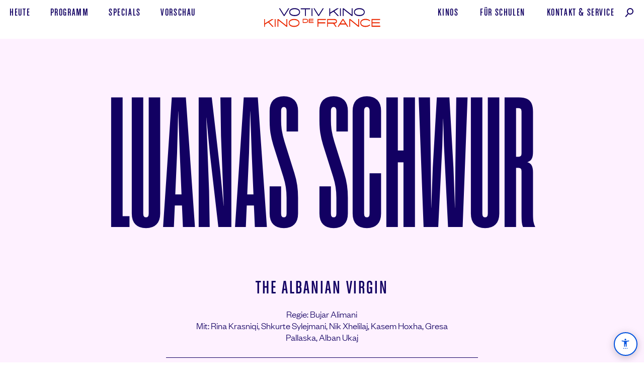

--- FILE ---
content_type: text/html; charset=UTF-8
request_url: https://www.votivkino.at/film/luanas-schwur/
body_size: 9484
content:
<!doctype html><html class="no-js" lang="de"><head> <meta charset="utf-8"> <title> Luanas Schwur (The Albanian Virgin, 2021) </title> <meta name="viewport" content="width=device-width, initial-scale=1, maximum-scale=1, user-scalable=no"> <script>(function(html){html.className = html.className.replace(/\bno-js\b/,'js')})(document.documentElement);</script> <link rel="stylesheet" href="https://www.votivkino.at/votivdefrance/wp-content/themes/vdfkino03/css/main.css?v=202508121236"> <script>document.documentElement.className += (("ontouchstart" in document.documentElement) ? ' touch' : ' no-touch');</script><meta name="description" property="og:desc" content="LUANAS SCHWUR ist ein mitrei&szlig;endes Drama, das in den albanischen Alpen spielt und von einer jungen Frau handelt, die sich zwischen Liebe und Tradition entscheiden muss. Regie: Bujar Alimani. DEU/BEL/ALB/KOS 2021. Mit: Rina Krasniqi, Shkurte Sylejmani, Nik Xhelilaj, Kasem Hoxha, Gresa Pallaska, Alban Ukaj. "> <meta property="og:type" content="article"> <meta property="og:site_name" content="Votiv Kino De France"> <meta property="og:url" content="https://www.votivkino.at/film/luanas-schwur/"><meta property="og:image" content="https://www.votivkino.at/votivdefrance/wp-content/uploads/2023/01/luanasschwur01.jpg"><meta property="og:image:width" content="2400"><meta property="og:image:height" content="1256"> <meta property="og:locale" content="de_AT"> <meta property="og:locale:alternate" content="de_DE"> <link rel="apple-touch-icon" sizes="180x180" href="/apple-touch-icon.png"> <link rel="icon" type="image/png" sizes="32x32" href="/favicon-32x32.png"> <link rel="icon" type="image/png" sizes="16x16" href="/favicon-16x16.png"> <link rel="manifest" href="/site.webmanifest"> <link rel="mask-icon" href="/safari-pinned-tab.svg" color="#120062"> <meta name="msapplication-TileColor" content="#120062"> <meta name="theme-color" content="#120062"> <meta name="apple-mobile-web-app-title" content="Votiv Kino De France"> <meta name="application-name" content="Votiv Kino De France"><link rel="stylesheet" href="https://www.votivkino.at/votivdefrance/wp-content/themes/vdfkino03/css/tv.css?v=202309300000"><style>.has-location-left{text-align:left !important;padding-left:3.5em !important}@media (min-width:752px){.card-showtimes .time.fChalet.fs18{font-size:1.25rem;line-height:1;margin-left:-4px}}</style><link rel="stylesheet" href="https://www.votivkino.at/votivdefrance/wp-content/themes/vdfkino03/assets/cb-aria-menu/cb_aria-custom-menu.css?v=202507301530"><script>(function() {
try {
var sizes = ['70%','80%','90%', '100%', '110%', '120%', '130%', '150%'];
var idx = parseInt(localStorage.getItem('aria_fontSizeIndex'),10);
if (isNaN(idx) || idx < 0 || idx >= sizes.length) idx = 3;
document.documentElement.style.fontSize = sizes[idx];
// Klasse setzen, wenn > 100%
if (parseInt(sizes[idx]) > 100) {
document.documentElement.classList.add('aria_font_increased');
} else {
document.documentElement.classList.remove('aria_font_increased');
}
if (localStorage.getItem('aria_contrastHigh') === "1") {
document.documentElement.classList.add('contrast-high');
}
} catch(e){}
})();</script></head><body data-rsssl=1 class="film-template-default single single-film postid-8678 luanas-schwur"><script>if (document.referrer.indexOf(location.protocol + "//" + location.host)!==0) { document.body.classList.add('ref-ext');}</script><header class="header-primary no-usr-sel" id="header"> <a href="https://www.votivkino.at/" rel="home" class="logo-primary"><h1 class="logo-txt no-print no-user-select"><span class="vis-hid"> Luanas Schwur (</span><i class="fAce fs20">Votiv Kino De France</i><span class="vis-hid">)</span></h1><span role="presentation" class="from_xl_hidden"><svg class="logo-svg" id="logo-primary" viewBox="0 0 246 44" fill="none" xmlns="http://www.w3.org/2000/svg"><path fill-rule="evenodd" clip-rule="evenodd" d="M83 24V32.2H89.27C92.38 32.2 94.24 30.66 94.24 28.1C94.24 25.54 92.38 24 89.27 24H83ZM89.71 30.6H84.5V25.6H89.71C91.64 25.6 92.75 26.54 92.75 28.1C92.75 29.67 91.64 30.6 89.71 30.6ZM95.75 32.2H105.51V30.64H97.25V28.79H105V27.26H97.25V25.56H105.4V24.01H95.75V32.21V32.2ZM113.69 40.16H115.45V33.18H129.86V30.98H115.45V26.46H130.95V24.26H113.69V40.16ZM133.59 40.16H135.35V33.77H146.36L151.08 40.16H153.15V39.73L148.72 33.75C151.96 33.52 153.96 31.99 153.96 29.02C153.96 25.78 151.58 24.25 147.82 24.25H133.6V40.15L133.59 40.16ZM152.22 29.01C152.22 30.75 150.76 31.56 148.08 31.56H135.35V26.45H148.07C150.75 26.45 152.21 27.25 152.21 29.01H152.22ZM177.41 39.74L167.28 24.24H165.65L155.52 39.74V40.14H157.5L160.5 35.57H172.42L175.42 40.15H177.41V39.75V39.74ZM166.46 26.48L170.96 33.38H161.92L166.46 26.48ZM181.41 26.86L198.18 40.16H199.94V24.26H198.18V37.56L181.41 24.26H179.66V40.16H181.41V26.86ZM204.05 32.2C204.05 28.45 207.83 26.2 213.22 26.2C216.59 26.2 219.34 26.8 221.87 28.77L222.93 27.5C220.63 25.12 216.96 24 213.23 24C206.79 24 202.3 27.05 202.3 32.2C202.3 37.36 206.52 40.41 213.18 40.41C216.92 40.41 220.68 39.26 223.08 36.7L221.98 35.5C219.45 37.46 216.54 38.2 213.18 38.2C207.58 38.2 204.05 35.96 204.05 32.2ZM225.8 40.16H243.61V37.96H227.55V33.07H242.59V30.87H227.55V26.46H243.47V24.26H225.8V40.16Z" fill="#EA2700"/><path fill-rule="evenodd" clip-rule="evenodd" d="M22.32 24.46H19.08L4.75 33.19V24.46H3V40.12H4.75V35.59L11.68 31.37L20.18 40.12H22.47V39.66L13.37 30.35L22.32 24.9V24.46ZM25.08 40.12H26.84V24.46H25.08V40.12ZM32.55 27.02L49.35 40.12H51.1V24.46H49.35V37.57L32.55 24.46H30.79V40.12H32.55V27.02ZM53.99 32.29C53.99 37.36 58.72 40.37 65.14 40.37C71.62 40.37 76.35 37.37 76.35 32.29C76.35 27.22 71.62 24.21 65.14 24.21C58.72 24.21 53.99 27.21 53.99 32.29ZM55.75 32.29C55.75 28.59 59.72 26.38 65.14 26.38C70.62 26.38 74.59 28.59 74.59 32.28C74.59 35.98 70.62 38.2 65.14 38.2C59.72 38.2 55.74 35.99 55.74 32.29H55.75Z" fill="#EA2700"/><path fill-rule="evenodd" clip-rule="evenodd" d="M55.15 2.45999H53.18L44.56 15.9L35.96 2.45999H34V2.82999L43.77 18.12H45.37L55.16 2.82999V2.45999H55.15ZM55.08 10.29C55.08 15.36 59.81 18.37 66.23 18.37C72.72 18.37 77.44 15.37 77.44 10.29C77.44 5.21999 72.72 2.20999 66.24 2.20999C59.81 2.20999 55.08 5.20999 55.08 10.29ZM56.84 10.29C56.84 6.58999 60.82 4.37999 66.24 4.37999C71.71 4.37999 75.69 6.58999 75.69 10.28C75.69 13.98 71.71 16.2 66.23 16.2C60.82 16.2 56.84 13.99 56.84 10.29ZM87.78 18.12H89.53V4.62999H98.47V2.45999H78.85V4.62999H87.78V18.12ZM101.35 18.12H103.11V2.45999H101.35V18.12ZM126.58 2.45999H124.6L116 15.9L107.4 2.45999H105.44V2.82999L115.21 18.12H116.81L126.59 2.82999V2.45999H126.58ZM157.51 2.45999H154.27L139.94 11.19V2.45999H138.19V18.12H139.94V13.59L146.87 9.36999L155.37 18.12H157.66V17.66L148.56 8.34999L157.51 2.89999V2.45999ZM160.27 18.12H162.03V2.45999H160.27V18.12ZM167.74 5.01999L184.54 18.12H186.29V2.45999H184.54V15.57L167.74 2.45999H165.98V18.12H167.74V5.01999ZM189.18 10.29C189.18 15.36 193.91 18.37 200.33 18.37C206.81 18.37 211.54 15.37 211.54 10.29C211.54 5.21999 206.81 2.20999 200.33 2.20999C193.91 2.20999 189.18 5.20999 189.18 10.29ZM190.94 10.29C190.94 6.58999 194.91 4.37999 200.33 4.37999C205.81 4.37999 209.78 6.58999 209.78 10.28C209.78 13.98 205.81 16.2 200.33 16.2C194.91 16.2 190.93 13.99 190.93 10.29H190.94Z" fill="#120062"/></svg></span><span role="presentation" class="xl-hidden"><svg width="180" height="44" viewBox="0 0 180 44" fill="none" xmlns="http://www.w3.org/2000/svg" style="margin-right: 1rem;"><path fill-rule="evenodd" clip-rule="evenodd" d="M22.15 14.25H20.18L11.56 27.69L2.96 14.25H1V14.62L10.77 29.91H12.37L22.16 14.62V14.25H22.15ZM22.08 22.08C22.08 27.15 26.81 30.16 33.23 30.16C39.72 30.16 44.44 27.16 44.44 22.08C44.44 17.01 39.72 14 33.24 14C26.81 14 22.08 17 22.08 22.08ZM23.84 22.08C23.84 18.38 27.82 16.17 33.24 16.17C38.71 16.17 42.69 18.38 42.69 22.07C42.69 25.77 38.71 27.99 33.23 27.99C27.82 27.99 23.84 25.78 23.84 22.08ZM54.78 29.91H56.53V16.42H65.47V14.25H45.85V16.42H54.78V29.91ZM68.35 29.91H70.11V14.25H68.35V29.91ZM93.58 14.25H91.6L83 27.69L74.4 14.25H72.44V14.62L82.21 29.91H83.81L93.59 14.62V14.25H93.58ZM124.51 14.25H121.27L106.94 22.98V14.25H105.19V29.91H106.94V25.38L113.87 21.16L122.37 29.91H124.66V29.45L115.56 20.14L124.51 14.69V14.25ZM127.27 29.91H129.03V14.25H127.27V29.91ZM134.74 16.81L151.54 29.91H153.29V14.25H151.54V27.36L134.74 14.25H132.98V29.91H134.74V16.81ZM156.18 22.08C156.18 27.15 160.91 30.16 167.33 30.16C173.81 30.16 178.54 27.16 178.54 22.08C178.54 17.01 173.81 14 167.33 14C160.91 14 156.18 17 156.18 22.08ZM157.94 22.08C157.94 18.38 161.91 16.17 167.33 16.17C172.81 16.17 176.78 18.38 176.78 22.07C176.78 25.77 172.81 27.99 167.33 27.99C161.91 27.99 157.93 25.78 157.93 22.08H157.94Z" fill="#120062"/></svg><svg width="246" height="44" viewBox="0 0 246 44" fill="none" xmlns="http://www.w3.org/2000/svg"><path fill-rule="evenodd" clip-rule="evenodd" d="M83 14V22.2H89.27C92.38 22.2 94.24 20.66 94.24 18.1C94.24 15.54 92.38 14 89.27 14H83ZM89.71 20.6H84.5V15.6H89.71C91.64 15.6 92.75 16.54 92.75 18.1C92.75 19.67 91.64 20.6 89.71 20.6ZM95.75 22.2H105.51V20.64H97.25V18.79H105V17.26H97.25V15.56H105.4V14.01H95.75V22.21V22.2ZM113.69 30.16H115.45V23.18H129.86V20.98H115.45V16.46H130.95V14.26H113.69V30.16ZM133.59 30.16H135.35V23.77H146.36L151.08 30.16H153.15V29.73L148.72 23.75C151.96 23.52 153.96 21.99 153.96 19.02C153.96 15.78 151.58 14.25 147.82 14.25H133.6V30.15L133.59 30.16ZM152.22 19.01C152.22 20.75 150.76 21.56 148.08 21.56H135.35V16.45H148.07C150.75 16.45 152.21 17.25 152.21 19.01H152.22ZM177.41 29.74L167.28 14.24H165.65L155.52 29.74V30.14H157.5L160.5 25.57H172.42L175.42 30.15H177.41V29.75V29.74ZM166.46 16.48L170.96 23.38H161.92L166.46 16.48ZM181.41 16.86L198.18 30.16H199.94V14.26H198.18V27.56L181.41 14.26H179.66V30.16H181.41V16.86ZM204.05 22.2C204.05 18.45 207.83 16.2 213.22 16.2C216.59 16.2 219.34 16.8 221.87 18.77L222.93 17.5C220.63 15.12 216.96 14 213.23 14C206.79 14 202.3 17.05 202.3 22.2C202.3 27.36 206.52 30.41 213.18 30.41C216.92 30.41 220.68 29.26 223.08 26.7L221.98 25.5C219.45 27.46 216.54 28.2 213.18 28.2C207.58 28.2 204.05 25.96 204.05 22.2ZM225.8 30.16H243.61V27.96H227.55V23.07H242.59V20.87H227.55V16.46H243.47V14.26H225.8V30.16Z" fill="#EA2700"/><path fill-rule="evenodd" clip-rule="evenodd" d="M22.32 14.46H19.08L4.75 23.19V14.46H3V30.12H4.75V25.59L11.68 21.37L20.18 30.12H22.47V29.66L13.37 20.35L22.32 14.9V14.46ZM25.08 30.12H26.84V14.46H25.08V30.12ZM32.55 17.02L49.35 30.12H51.1V14.46H49.35V27.57L32.55 14.46H30.79V30.12H32.55V17.02ZM53.99 22.29C53.99 27.36 58.72 30.37 65.14 30.37C71.62 30.37 76.35 27.37 76.35 22.29C76.35 17.22 71.62 14.21 65.14 14.21C58.72 14.21 53.99 17.21 53.99 22.29ZM55.75 22.29C55.75 18.59 59.72 16.38 65.14 16.38C70.62 16.38 74.59 18.59 74.59 22.28C74.59 25.98 70.62 28.2 65.14 28.2C59.72 28.2 55.74 25.99 55.74 22.29H55.75Z" fill="#EA2700"/></svg></span></a> <input id="menu" class="filter-checkbox" type="checkbox"> <label for="menu" id="label_menu" class="label-menu from-md-hidden"><span>Menü anzeigen</span></label> <nav class="nav-primary upp fChalet fs22"><span class="nav-primary-l"><a href="https://www.votivkino.at/#Programm" class="u"><span>Heute</span></a> <a href="https://www.votivkino.at/programm/" class="u"><span>Programm</span></a> <a href="https://www.votivkino.at/specials/" class="u"><span>Specials</span></a> <a href="https://www.votivkino.at/vorschau/" class="u a-vorschau"><span>Vorschau</span></a></span><span class="nav-primary-r"><a href="https://www.votivkino.at/kinos/" class="u a-kinos"><span>Kinos</span></a> <!--<a href="https://www.votivkino.at/cafe/" class="u a-cafe"><span>Café</span></a>--> <a href="https://www.votivkino.at/kino-macht-schule/" class="u a-schulkino"><span>Für&nbsp;Schulen</span></a> <a href="https://www.votivkino.at/kontakt/" class="u a-kontakt"><span>Kontakt<span class="md-hidden">&nbsp;</span>&<span class="md-hidden">&nbsp;</span>Service</span></a><a href="https://www.votivkino.at/filmsuche/" class="u a-search"><span><span class="from_md_hidden from_sm_hidden">Filmsuche</span><i class="icon-search"></i></span></a></span></nav></header><!-- /header --><!-- single --><article class="film-detail bg-light-red" id="film-detail"> <header class="grid-middle-center film-detail-header hero-primary ovfl-hid"> <div class="col-12 grid-middle-center"> <i class="col-12 grid-middle-center subtitle anim-FadeIn sm-hidden"><span class="block pad-lar mar-b-def xs_pad-def"> </span></i> <div class="col-12 grid-middle-center relative"> <div class="col-12_sm-12 grid-center ali-c"> <div class="col-12 grid-middle-center fit-container_col anim-FadeIn no-usr-sel"><div class="fit-container"><div class="block trans-all-primary pad-lr-def"><div><h2 class="fit title fs160 ls0 fCoign trans-all-primary">Luanas Schwur</h2></div></div></div></div> </div> <i class="col-10 grid-middle-center anim-FadeIn sm-hidden"><span class="block pad-def pad-t-lar tagline fAce fs20 lh123 upp ali-c"> </span></i> <div class="col-8_sm-12 grid-middle-center anim-FadeIn"><span class="fChalet fs40 pad-t-med xs_pad-t-0 pad-lr-def full-w block ali-c">The Albanian Virgin</span></div> </div> <div class="col-8_sm-12 grid-middle-center anim-FadeIn"><p class="pad-def md_pad-tb-med pad-b-med ali-c max-w-primary mar-lr-auto fFGLight fs20">Regie: Bujar Alimani<br>Mit: Rina Krasniqi, <wbr>Shkurte Sylejmani, <wbr>Nik Xhelilaj, <wbr>Kasem Hoxha, <wbr>Gresa Pallaska, <wbr>Alban Ukaj</p></div> </div> </header> <div class="grid-center pad-lr-def"> <div class="hero-bar-filmdetail col-6_md-8_sm-12 grid-middle-center ali-c fChalet fs23 bor-tb bor-w-1 mar-lr-def pad-tb-sma anim-FadeIn"> <p class="block pad-sma-plus pad-lr-def">DEU/<wbr>BEL/<wbr>ALB/<wbr>KOS 2021 | 121&nbsp;min </p> </div></div><p class="pad-def md_pad-t-med ali-c max-w-primary mar-lr-auto fFGLight fs20">Deutsch</p><script src="https://www.votivkino.at/votivdefrance/wp-content/themes/vdfkino03/js/tiny-slider.min.js"></script><div class="block relative cursor-arrow-blue ali-c tns-controls-full no-usr-sel ovfl-hid anim-FadeIn anim-DelayMedium"> <div class="slider filmdetail-slider" id="filmdetail_slider_film"><div class="item"><img src="https://www.votivkino.at/votivdefrance/wp-content/uploads/2023/01/luanasschwur01-1280x720.jpg" alt=" Luanas Schwur" title=""><span class="image-copyright block pad-sma ali-l fs14 opa-05">Project: The Albanian Virgin / 2021 Elsani &amp; Neary Media GmbH, Potemkino Port, 90 Production, Circle Production, ZDF/ARTE. /. Director: Bujar Alimani. / DOP: Jörg Widmer / Stills: Roland-Guido Marx</span></div><div class="item"><img src="https://www.votivkino.at/votivdefrance/wp-content/uploads/2023/01/luanasschwur02-1280x720.jpg" alt=" Luanas Schwur" title=""><span class="image-copyright block pad-sma ali-l fs14 opa-05">Project: The Albanian Virgin / 2021 Elsani &amp; Neary Media GmbH, Potemkino Port, 90 Production, Circle Production, ZDF/ARTE. /. Director: Bujar Alimani. / DOP: Jörg Widmer / Stills: Roland-Guido Marx</span></div><div class="item"><img src="https://www.votivkino.at/votivdefrance/wp-content/uploads/2023/01/luanasschwur04-1280x720.jpg" alt=" Luanas Schwur" title=""><span class="image-copyright block pad-sma ali-l fs14 opa-05">Project: The Albanian Virgin / 2021 Elsani &amp; Neary Media GmbH, Potemkino Port, 90 Production, Circle Production, ZDF/ARTE. /. Director: Bujar Alimani. / DOP: Jörg Widmer / Stills: Roland-Guido Marx</span></div><div class="item"><img src="https://www.votivkino.at/votivdefrance/wp-content/uploads/2023/01/luanasschwur03-1280x720.jpg" alt=" Luanas Schwur" title=""><span class="image-copyright block pad-sma ali-l fs14 opa-05">Project: The Albanian Virgin / 2021 Elsani &amp; Neary Media GmbH, Potemkino Port, 90 Production, Circle Production, ZDF/ARTE. /. Director: Bujar Alimani. / DOP: Jörg Widmer / Stills: Roland-Guido Marx</span></div><div class="item"><img src="https://www.votivkino.at/votivdefrance/wp-content/uploads/2023/01/luanasschwur05-1280x720.jpg" alt=" Luanas Schwur" title=""><span class="image-copyright block pad-sma ali-l fs14 opa-05">Project: The Albanian Virgin / 2021 Elsani &amp; Neary Media GmbH, Potemkino Port, 90 Production, Circle Production, ZDF/ARTE. /. Director: Bujar Alimani. / DOP: Jörg Widmer / Stills: Roland-Guido Marx</span></div></div><script>
var filmdetail_slider_film = tns({
"slideBy": 1, "lazyload": true, "mouseDrag": true, "arrowKeys": false, "swipeAngle": false, "controlsText": ["vorheriges Bild", "nächstes Bild"], "autoplay": true,  "autoplayTimeout": 8000, "autoplayButton": false, "autoplayButtonOutput": false, "speed": 400, "navAsThumbnails": false, "loop": true, "rewind": false, "animateDelay": 300, "autoWidth": true,  "items": 3.3,  "container": "#filmdetail_slider_film", "nav": false, "center": true
});
</script></div> <div class="hero-bar-filmdetail grid-middle-center fChalet fs20 anim-FadeIn anim-DelayMedium"> <div class="col-6_xs-3 pad-def"><a href="https://youtube-nocookie.com/embed/NkRRR5bbSjI" class="no-usr-sel mediabox fCoign fs70 lh1 u-z" target="_blank"><span class="z"><span class="sm-hidden">zum </span>Trailer</span><span class="vis-hid"> von Luanas Schwur ansehen</span></a></div> <div class="col-6_xs-9 pad-def ali-r"><a href="#spielzeiten-tickets" class="a-buyticket fCoign fs70 lh1 u-z inline-block"><svg xmlns="http://www.w3.org/2000/svg" class="i-buyticket" viewbox="0 0 98 72"><g fill="none" fill-rule="evenodd" stroke="#120062" class="change0" stroke-width="1.5"><path fill="#FCC9FE" class="change1" fill-opacity=".3" d="M15.9 14.4l8 45.7 71.2-12.5-8-45.7-71.2 12.5z"/><path fill="#FFF" d="M10 11.9L1.8 57.6 73 70l8-45.7L10 12z"/><path class="change2" fill="#FCC9FE" fill-opacity=".3" d="M10 11.9L1.8 57.6 73 70l8-45.7L10 12z"/></g></svg> <span class="z" id="text-ticket-kaufen">Tickets<span class="vis-hid"> für Luanas Schwur kaufen oder reservieren</span></span></a></div> </div><div class="block cursor-arrow-blue no-usr-sel relative tns-controls-large anim-FadeIn anim-DelayMedium"> <h3 class="vis-hid">Rezensionen</h3> <ul class="pad-tb-med rezensionen" id="filmdetail_rezensionen"><li class="ali-c pad-def full-w"> <blockquote class="block ali-c mar-lr-auto max-w-tertiary"> <p class="fs34 lh123 pad-b-sma">Rina Krasniqi Schauspiel ist leidenschaftlich, intensiv und stark</p> <footer class="fAce fs20 upp block ali-c pad-t-med"><i>Cineuropa</i></footer> </blockquote> </li></ul> <script>
var slider_filmdetail_rezensionen = tns({
"items": 1, "slideBy": 1, "lazyload": false, "mouseDrag": true, "arrowKeys": false, "swipeAngle": false, "controlsText": ["vorherige Rezension", "nächste Rezension"], "autoplay": true,  "autoplayTimeout": 15000, "autoplayButton": false, "autoplayButtonOutput": false, "speed": 400, "navAsThumbnails": false, "loop": true, "rewind": false, "animateDelay": 300, "nav": true, "container": "#filmdetail_rezensionen",
});
</script> </div> <div class="content fFGLight fs23 p-linebreak-after max-w-secondary pad-def pad-tb-lar mar-lr-auto anim-FadeIn anim-DelayMedium"><p>Albanien 1958: Eine nach alter Tradition arrangierte Ehe zwingt Luana dazu, ihre eigentliche Liebe zu leugnen. Luana tut alles, um ihrem Vater und der Tradition zu entsprechen, merkt jedoch, dass das Wort einer Frau nicht zählt. Es gibt nur einen Weg, ihr Leben selbst zu bestimmen und die Traditionen zu befolgen – jedoch ist der persönliche Preis für diese Freiheit sehr hoch.</p><p>LUANAS SCHWUR ist ein mitreißendes Drama, das in den albanischen Alpen spielt und von einer jungen Frau handelt, die sich zwischen Liebe und Tradition entscheiden muss.</p> </div><!-- / Film detail --><section class="section spielzeiten no-usr-sel anim-FadeIn anim-DelayMedium" id="spielzeiten-tickets"><h2 class="block ali-c fCoign fs100 pad-def pad-t-med pad-b-lar lh0875"><script>
var utc = new Date().toJSON().slice(0,10).replace(/-/g,'');
var spielt_ab = 20230209;
if(utc>=spielt_ab) { document.getElementById('startdatum').style.display = 'none'; }
</script>
Spielzeiten und Tickets demnächst<span class="vis-hid"> von Luanas Schwur</span></h2></section></article><aside class="aside no-usr-sel"> <a href="https://www.votivkino.at/programm/" class="grid-middle pad-def hover-red-r hover-img-red-hi ovfl-hid"> <span class="col-4_sm-12 pad-r-def pad-tb-def"> <span class="img-wrapper img-is-square" style="padding-bottom:100%"> <img src="/votivdefrance/wp-content/uploads/2019/05/VotivKinoDeFrance-Illustrationen_Programm@2x-09_trans.min_.png" alt="Programm Votiv Kino und Kino De France" title="" class="hi"> </span> </span> <span class="col-8_sm-12 pad-tb-def"><span class="block fit-max fCoign fs128 ls0 lh075 ali-c r">Programm</span></span> </a></aside><!-- /single --><!-- Footer --><footer class="footer footer-primary grid pad-lr-def pad-t-lar pad-b-med bg-red" id="footer"><nav class="nav col-12 grid no-usr-sel no-print"> <ul class="col-12 grid-middle-center bor-tb bor-w-1 xs_bor-w-2 fChalet fs22 list-footer has-border hover-button"> <li class="col-2_xs-4"><a href="https://www.votivkino.at/#Programm" class="pad-tb-sma pad-lr-def block full-w ali-c"><span>Heute</span></a></li> <li class="col-2_xs-4"><a href="https://www.votivkino.at/programm/" class="pad-tb-sma pad-lr-def block full-w ali-c"><span>Programm</span></a></li> <li class="col-2_xs-4"><a href="https://www.votivkino.at/specials/" class="pad-tb-sma pad-lr-def block full-w ali-c "><span>Specials</span></a></li> <li class="col-2_xs-4"><a href="https://www.votivkino.at/kinos/" class="pad-tb-sma pad-lr-def block full-w ali-c"><span>Kinos</span></a></li> <li class="col-2_xs-4"><a href="https://www.votivkino.at/kontakt/#Service" class="pad-tb-sma pad-lr-def block full-w ali-c"><span>Service</span></a></li> <li class="col-2_xs-4"><a href="https://www.votivkino.at/kontakt/" class="pad-tb-sma pad-lr-def block full-w ali-c"><span>Kontakt</span></a></li> </ul></nav><div class="col-12 grid-middle-center ovfl-hid"> <div class="col-4_sm-12 pad-tb-med ali-c xs_bor-b footer-votiv"> <h2 class="fAce fs20 upp pad-def">Votiv Kino</h2> <p class="fCoign fs70 ls025 lh0875 relative"><a href="https://goo.gl/maps/dwPngWkD87q" target="_blank" class="text-karte-anzeigen-after">Währinger <span class="inline-block">Str.&nbsp;12</span><br>1090&nbsp;Wien</a></p> <p class="upp fChalet fs22 pad-def"> <a href="https://goo.gl/maps/dwPngWkD87q" target="_blank" class="u block from-md-hidden xs_bt-mobile sm_bt-mobile no-print"><span>auf Google Maps anzeigen</span></a> <a href="tel:+43-1317-3571" class="u xs_bt-mobile xs_inl-blo a-tel"><span>Tel&nbsp;01&nbsp;317&nbsp;35&nbsp;71 </span></a><span class="xs-hidden no-print"> | </span><a href="mailto:office@votivkino.at" class="u xs_bt-mobile xs_inl-blo a-mail"><span>office@votivkino.at</span></a> </p> </div> <div class="col-4_sm-12_xs-hidden grid logo-container no-usr-sel" data-tilt data-tilt-scale="1.1"><a class="logo-bg pad-tb-lar" href="https://www.votivkino.at/" rel="home"><span class="vis-hid">Votiv Kino und Kino De France in Wien</span></a></div> <div class="col-4_sm-12 pad-tb-med ali-c xs_bor-b footer-defrance"> <h2 class="fAce fs20 upp pad-def">Kino De France</h2> <p class="fCoign fs70 ls025 lh0875 relative"><a href="https://goo.gl/maps/CgGk2z7FkWu" target="_blank" class="text-karte-anzeigen-after">He<span style="text-transform:lowercase">ß</span>&shy;<span class="inline-block">gasse&nbsp;7</span>/Ecke <span class="inline-block">Schottenring&nbsp;5</span><br>1010&nbsp;Wien</a></p> <p class="upp fChalet fs22 pad-def"> <a href="https://goo.gl/maps/CgGk2z7FkWu" target="_blank" class="u block from-md-hidden xs_bt-mobile sm_bt-mobile no-print"><span>auf Google Maps anzeigen</span></a> <a href="tel:+43-1317-5236" class="u xs_bt-mobile xs_inl-blo a-tel"><span>Tel&nbsp;01&nbsp;317&nbsp;52&nbsp;36 </span></a><span class="xs-hidden no-print"> | </span><a href="mailto:office@defrance.at" class="u xs_bt-mobile xs_inl-blo a-mail"><span>office@defrance.at</span></a> </p> </div> <div class="col-hidden_sm-12 grid logo-container no-usr-sel" data-tilt data-tilt-scale="1.1"><a class="logo-bg pad-tb-lar" href="https://www.votivkino.at/" rel="home"><span class="vis-hid">Votiv Kino und Kino De France in Wien</span></a></div></div><nav class="nav col-12 grid no-usr-sel no-print"> <ul class="col-12 grid-middle-center bor-tb bor-w-1 xs_bor-w-2 fChalet fs22 list-footer list-footer-social"> <li class="col-2_md-6"><a href="https://www.votivkino.at/kino-macht-schule/" class="u pad-tb-sma pad-lr-def block full-w ali-c"><span>Für Schulen</span></a></li> <li class="col-2_md-6"><a href="https://www.votivkino.at/presse/" class="u pad-tb-sma pad-lr-def block full-w ali-c"><span>Presse</span></a></li> <li class="col-1_md-6"><a href="https://www.votivkino.at/kinos/#Preise" class="u pad-tb-sma pad-lr-def block full-w ali-c "><span>Preise</span></a></li> <li class="col-2_md-6"><a href="https://www.filmladen.at/" target="_blank" class="u pad-tb-sma pad-lr-def pad-lr-def block full-w ali-c "><span>Filmladen</span></a></li> <li class="col-2_md-6 lg_ali-r md_ali-r"><span class="social pad-tb-sma inline-block"><a href="https://www.instagram.com/votivkino_defrance/" rel="me" target="_blank" class="i i-insta mar-r-min">Instagram</a> <a href="https://www.facebook.com/pg/votivkino" rel="me" class="i i-fb">Facebook</a></span> <a href="https://106c9177.sibforms.com/serve/[base64]" target="_blank" class="u pad-tb-sma pad-lr-def inl-blo ali-l"><span>Newsletter</span></a></li> <li class="col-3_md-6"><a href="https://www.votivkino.at/kontakt/impressum/" class="u pad-tb-sma pad-lr-def block full-w ali-r"><span>Impressum, AGBs<span class="xs-hidden">,&nbsp;&&nbsp;Datenschutz</span></span></a></li> </ul></nav><div class="block mar-lr-auto ali-c pad-t-med no-print"><div class="inl-blo"><a href="https://www.bmkoes.gv.at/" target="_blank"><img src="https://www.votivkino.at/votivdefrance/wp-content/themes/vdfkino03/img/BMWKMS_Logo_srgb_blue.svg" alt="Logo Bundesministerium Wohnen, Kunst, Kultur, Medien und Sport" title="" width="257" height="80" style="margin-top: -.75em; margin-right: 1.5em;"></a></div><div class="inl-blo" style="vertical-align: top;min-width:258px;white-space: nowrap;"><a href="https://www.wien.gv.at/" target="_blank" class="inl-blo"><img src="https://www.votivkino.at/votivdefrance/wp-content/themes/vdfkino03/img/partner-logo-stadt-wien-kultur@2x.png" alt="Partner: Stadt Wien" title="" width="178" height="53"></a><a href="https://www.europa-cinemas.org/" target="_blank" class="inl-blo"><img src="https://www.votivkino.at/votivdefrance/wp-content/themes/vdfkino03/img/partner_logos-Europa-Cinemas@2x.png" alt="Partner: Europa Cinemas" title="" width="128" height="53"></a></div><a href="https://www.votivkino.at/filmsuche/" class="inl-blo fChalet u a-search pad-t-def pad-lr-def" style="vertical-align: top;"><span><span>Filmsuche</span><i class="icon-search"></i></span></a></div></footer><!-- / Footer --><script src="https://www.votivkino.at/votivdefrance/wp-content/themes/vdfkino03/js/main.4.1.js"></script><script>
if(window.innerWidth <= 1024)
{ fitty('.fit', { minSize: 20, maxSize: 192 }); fitty('.fit-med', { minSize: 20, maxSize: 320 }); fitty('.fit-two', { minSize: 20, maxSize: 110 });}
else {fitty('.fit', { minSize: 20, maxSize: 368 }); fitty('.fit-med', { minSize: 20, maxSize: 500 }); fitty('.fit-two', { minSize: 20, maxSize: 168 }); }
fitty('.fit-max', { minSize: 20, maxSize: 2000 }); window.addEventListener('load', function(){ fitty.fitAll() });
if (window.matchMedia("(min-width:1025px)").matches) {(function() { var po = document.createElement('script'); po.type = 'text/javascript'; po.async = false; po.src = 'https://www.votivkino.at/votivdefrance/wp-content/themes/vdfkino03/js/vanilla-tilt.min.js'; var s = document.getElementsByTagName('script')[0]; s.parentNode.insertBefore(po, s); })();}
MediaBox('.mediabox');
</script><script src="https://www.votivkino.at/votivdefrance/wp-content/themes/vdfkino03/assets/cb-aria-menu/cb_aria-custom-menu.js"></script><script>
function PopupCenterNewsletter(url) {
var dualScreenLeft = window.screenLeft != undefined ? window.screenLeft : screen.left;
var dualScreenTop = window.screenTop != undefined ? window.screenTop : screen.top;
width = window.innerWidth ? window.innerWidth : document.documentElement.clientWidth ? document.documentElement.clientWidth : screen.width;
height = window.innerHeight ? window.innerHeight : document.documentElement.clientHeight ? document.documentElement.clientHeight : screen.height;
var title = 'Newsletter | Votiv Kino De France';
var w = 996;
var h = 650;
var left = ((width / 2) - (w / 2)) + dualScreenLeft;
var top = ((height / 2) - (h / 2)) + dualScreenTop;
var newWindow = window.open(url, title, 'directories=no,titlebar=no,toolbar=no,location=no,status=no,menubar=no,scrollbars=yes, width=' + w + ', height=' + h + ', top=' + top + ', left=' + left);
if (window.focus) {
newWindow.focus();
}
}
</script><script type="application/ld+json">{"@context":"http://schema.org","@type":"MovieTheater","name":"Votiv Kino","image":"https://www.votivkino.at/votiv_og-image.jpg","@id":"","url":"https://www.votivkino.at","telephone":"+4313173571","priceRange":"€€","address":{"@type":"PostalAddress","streetAddress":"Währinger Strasse 12","addressLocality":"Wien","postalCode":"1090","addressCountry":"AT"},"geo":{"@type":"GeoCoordinates","latitude":48.2167778,"longitude":16.36007380000001},"sameAs":["https://www.facebook.com/pg/votivkino","https://www.instagram.com/votivkino_defrance/"]} {"@context":"http://schema.org","@type":"MovieTheater","name":"Kino de France","image":"https://www.votivkino.at/defrance_og-image.jpg","@id":"","url":"https://www.votivkino.at","telephone":"+4313175236","priceRange":"€€","address":{"@type":"PostalAddress","streetAddress":"Heßgasse 7 /Ecke Schottenring 5","addressLocality":"Wien","postalCode":"1010","addressCountry":"AT"},"geo":{"@type":"GeoCoordinates","latitude":48.2146291,"longitude":16.363235600000053},"sameAs":["https://www.facebook.com/pg/votivkino","https://www.instagram.com/votivkino_defrance/"]}</script></body></html><!--! Design/Development | bauerchristian.com + paulleichtfried.com | I/2019 | --><!-- WP Fastest Cache file was created in 0.10067105293274 seconds, on 31-01-26 22:28:39 --><!-- need to refresh to see cached version -->

--- FILE ---
content_type: text/css
request_url: https://www.votivkino.at/votivdefrance/wp-content/themes/vdfkino03/css/tv.css?v=202309300000
body_size: 713
content:
/* styles for tv monitor viewing */
body.tv-mode-active .cc-window, .kino_defrance_hidden .kino_defrance, .kino_votiv_hidden .kino_votiv, body.tv-mode-active .a-trailer, body.tv-mode-active .a-trailer, body.tv-mode-active .a-tickets, body.hide_asides aside, body.tv-mode-active .aria_font-controls { display: none !important; }
body.kino_votiv_hidden .week-film-row.cinema_kino_votiv , body.kino_defrance_hidden .week-film-row.cinema_kino_defrance { display: none; }
body.kino_votiv_hidden .week-film-row.cinema_kino_votiv.cinema_kino_defrance, body.kino_defrance_hidden .week-film-row.cinema_kino_votiv.cinema_kino_defrance { display: table-row !important; }
body.hide_film_image .card .card-img-bg { padding-bottom: 8% !important; opacity:  0 !important; background: none !important }
body.reduce_film_image .card .card-img-bg { padding-bottom: 25% !important; background: none !important }
body.tv-mode-active .card .has-trailer .title { border-right: 0 !important }
body.tv-mode-active #Special { padding-top: 0 !important; margin-top: -3.5em !important; margin-bottom:  -4em !important }
body.tv-mode-active .week-show-item { padding-top: 0 !important }
body.tv-mode-active .week-show-item .week-show-default { padding-top: .15em !important; padding-bottom: .15em !important }
body.tv-mode-active .week-film-title-link { padding: .5em .75em .5em .75em !important }
body.tv-mode-active .week-film-title-link .details { padding-bottom: .35em !important }
body.tv-mode-active .no-print, body.tv-mode-active .film-country-seperator, body.tv-mode-active .film-country { display: none !important }
body.tv-mode-active #aside-festivals { display: block !important; margin-top: 0 !important; margin-bottom: 1rem !important; padding-top: 0 !important; padding-bottom: 0 !important; }
body.tv-mode-active .table-weekoverview-wrapper .category-wrapper i { display: none !important; }
body.tv-mode-active .table-weekoverview-wrapper .category-wrapper .category { inline-block !important; width: .75em !important; border-color: #fff !important; background: #120062 !important; padding: 0 !important; height: .75em !important; overflow: hidden !important; border-radius: 50% !important; }
body.tv-mode-active.showtimeshidden .showtimes { display: none !important; }
body.tv-mode-active.showtimeshidden .card-main { border: none !important; }
body.tv-mode-active.showtimeshidden .info-primary, body.tv-mode-active.showtimeshidden .category-wrapper-primetime { display: none !important }
body.tv-mode-active .a-more { display: none !important; }
body.tv-mode-active .list-card.pad-t-lar { padding-top: .5em !important }
body.tv-mode-active .list-card .card { border-bottom-width:  1.5rem !important; }

body.tv-mode-active { content-visibility: auto; overflow:hidden !important; }


--- FILE ---
content_type: image/svg+xml
request_url: https://www.votivkino.at/votivdefrance/wp-content/themes/vdfkino03/img/BMWKMS_Logo_srgb_blue.svg
body_size: 9744
content:
<?xml version="1.0" encoding="UTF-8"?>
<svg id="Ebene_1" xmlns="http://www.w3.org/2000/svg" version="1.1" viewBox="0 0 341.58 111.12">
  <!-- Generator: Adobe Illustrator 29.3.1, SVG Export Plug-In . SVG Version: 2.1.0 Build 151)  -->
  <defs>
    <style>
      .st0 {
        fill: #120062;
      }
    </style>
  </defs>
  <g>
    <path class="st0" d="M257.97,84.73h2.16v6.07c0,2.45,1.75,3.48,3.34,3.48.65,0,1.34-.14,2.3-.67l-.74-1.66s-.65.46-1.27.46c-1.08,0-1.61-.62-1.61-1.7v-5.98h3.46v-1.82h-3.46v-3.38h-2.02v3.38h-2.16v1.82ZM254.3,82.61c-2.11,0-3.1,1.99-3.1,1.99v-1.7h-1.87v11.09h2.02v-7.63s.79-1.87,2.54-1.87c.84,0,1.27.24,1.27.24l.74-1.82s-.7-.29-1.61-.29M239.87,92.41c-2.23,0-3.7-1.78-3.7-3.96s1.46-3.96,3.7-3.96,3.7,1.78,3.7,3.96-1.46,3.96-3.7,3.96M239.87,82.61c-3.26,0-5.71,2.57-5.71,5.83s2.45,5.83,5.71,5.83,5.71-2.57,5.71-5.83-2.45-5.83-5.71-5.83M222.23,86.38s1.06-1.9,3.26-1.9,3.67,1.78,3.67,3.96-1.42,3.96-3.67,3.96-3.26-1.9-3.26-1.9v-4.13ZM220.22,82.9v16.61h2.02v-6.89c.38.5,1.54,1.66,3.58,1.66,3,0,5.38-2.57,5.38-5.83s-2.38-5.83-5.38-5.83c-2.64,0-3.74,1.9-3.74,1.9v-1.61h-1.85ZM213.93,89.72c0,1.73-1.54,2.64-3.14,2.64-2.66,0-3.67-2.59-3.67-2.59l-1.68,1.01s1.37,3.5,5.35,3.5c2.95,0,5.21-1.82,5.21-4.56s-1.61-3.79-4.18-4.97c-2.3-1.06-3.74-1.73-3.74-3.43,0-1.2.98-2.5,2.83-2.5,2.09,0,3.26,1.75,3.26,1.75l1.51-1.22s-1.61-2.45-4.78-2.45-4.85,2.45-4.85,4.42c0,2.86,2.16,3.98,4.61,5.11,1.87.86,3.26,1.54,3.26,3.29M191.61,90.49s-1.06,1.92-3.26,1.92-3.67-1.78-3.67-3.96,1.46-3.96,3.67-3.96,3.26,1.92,3.26,1.92v4.08ZM188.03,82.61c-3,0-5.38,2.57-5.38,5.83s2.38,5.83,5.38,5.83c2.66,0,3.74-1.9,3.74-1.9v1.61h1.85v-18.14h-2.02v8.42s-1.13-1.66-3.58-1.66M174.74,82.61c-2.4,0-3.41,1.85-3.41,1.85v-1.56h-1.87v11.09h2.02v-7.63s.96-1.87,2.76-1.87c1.49,0,2.66.82,2.66,2.71v6.79h2.02v-7.13c0-2.74-1.97-4.25-4.18-4.25M159.67,94.28c2.4,0,3.41-1.99,3.41-1.99v1.7h1.87v-11.09h-2.02v7.68s-.89,1.82-2.76,1.82c-1.49,0-2.66-.82-2.66-2.71v-6.79h-2.02v7.13c0,2.74,1.97,4.25,4.18,4.25M138.16,82.61c-2.4,0-3.41,1.85-3.41,1.85v-1.56h-1.87v11.09h2.02v-7.63s.96-1.87,2.76-1.87c1.49,0,2.66.82,2.66,2.71v6.79h2.02v-7.13c0-2.74-1.97-4.25-4.18-4.25M120.21,87.49c.14-1.15,1.13-3,3.53-3,2.23,0,3.36,1.75,3.43,3h-6.96ZM123.74,82.61c-3.34,0-5.54,2.59-5.54,5.83s2.42,5.83,5.78,5.83c2.93,0,4.61-2.18,4.61-2.18l-1.27-1.32s-1.15,1.63-3.34,1.63-3.7-1.56-3.82-3.24h8.95c.02-.26.02-.43.02-.65,0-3.58-2.3-5.9-5.4-5.9M111.72,79.35c0,.74.62,1.37,1.37,1.37s1.37-.62,1.37-1.37-.62-1.37-1.37-1.37-1.37.62-1.37,1.37M112.08,93.99h2.02v-11.09h-2.02v11.09ZM104.76,90.49s-1.06,1.92-3.26,1.92-3.67-1.78-3.67-3.96,1.46-3.96,3.67-3.96,3.26,1.92,3.26,1.92v4.08ZM101.18,82.61c-3,0-5.38,2.57-5.38,5.83s2.38,5.83,5.38,5.83c2.66,0,3.74-1.9,3.74-1.9v1.61h1.85v-18.14h-2.02v8.42s-1.13-1.66-3.58-1.66M83.9,87.49c.14-1.15,1.13-3,3.53-3,2.23,0,3.36,1.75,3.43,3h-6.96ZM87.43,82.61c-3.34,0-5.54,2.59-5.54,5.83s2.42,5.83,5.78,5.83c2.93,0,4.61-2.18,4.61-2.18l-1.27-1.32s-1.15,1.63-3.34,1.63-3.7-1.56-3.82-3.24h8.95c.02-.26.02-.43.02-.65,0-3.58-2.3-5.9-5.4-5.9M62.2,77.19v16.8h2.02v-13.13l5.74,9.31,5.74-9.34v13.15h2.02v-16.8h-1.94l-5.76,9.38-5.78-9.38h-2.02Z"/>
    <path class="st0" d="M319.41,67.4l1.7.6,2.06-5.59-1.82-.62-1.94,5.62ZM317.46,52.61c-2.11,0-3.1,1.99-3.1,1.99v-1.7h-1.87v11.09h2.02v-7.63s.79-1.87,2.54-1.87c.84,0,1.27.24,1.27.24l.74-1.82s-.7-.29-1.61-.29M302.7,64.28c2.4,0,3.41-1.99,3.41-1.99v1.7h1.87v-11.09h-2.02v7.68s-.89,1.82-2.76,1.82c-1.49,0-2.66-.82-2.66-2.71v-6.79h-2.02v7.13c0,2.74,1.97,4.25,4.18,4.25M287.1,54.73h2.16v6.07c0,2.45,1.75,3.48,3.34,3.48.65,0,1.34-.14,2.3-.67l-.74-1.66s-.65.46-1.27.46c-1.08,0-1.61-.62-1.61-1.7v-5.98h3.46v-1.82h-3.46v-3.38h-2.02v3.38h-2.16v1.82ZM281.11,63.99h2.02v-18.14h-2.02v18.14ZM270.88,64.28c2.4,0,3.41-1.99,3.41-1.99v1.7h1.87v-11.09h-2.02v7.68s-.89,1.82-2.76,1.82c-1.49,0-2.66-.82-2.66-2.71v-6.79h-2.02v7.13c0,2.74,1.97,4.25,4.18,4.25M253.58,47.19h-2.02v16.8h2.02v-8.02l7.42,8.02h2.74l-7.9-8.59,7.1-8.21h-2.57l-6.79,7.9v-7.9ZM235.55,67.4l1.7.6,2.06-5.59-1.82-.62-1.94,5.62ZM225.09,54.73h2.16v6.07c0,2.45,1.75,3.48,3.34,3.48.65,0,1.34-.14,2.3-.67l-.74-1.66s-.65.46-1.27.46c-1.08,0-1.61-.62-1.61-1.7v-5.98h3.46v-1.82h-3.46v-3.38h-2.02v3.38h-2.16v1.82ZM212.97,61.95s1.63,2.33,4.75,2.33c2.14,0,4.39-1.1,4.39-3.24,0-2.26-1.8-3.05-3.91-3.5-1.82-.38-2.69-.84-2.69-1.68,0-.72.7-1.42,2.11-1.42,1.68,0,2.78,1.22,2.78,1.22l1.32-1.37s-1.49-1.68-4.1-1.68c-2.47,0-4.08,1.58-4.08,3.19,0,2.09,1.68,3.02,4.06,3.5,1.7.34,2.52.82,2.52,1.78,0,.89-1.27,1.37-2.4,1.37-2.18,0-3.36-1.8-3.36-1.8l-1.39,1.3ZM205,52.61c-2.4,0-3.41,1.85-3.41,1.85v-1.56h-1.87v11.09h2.02v-7.63s.96-1.87,2.76-1.87c1.49,0,2.66.82,2.66,2.71v6.79h2.02v-7.13c0-2.74-1.97-4.25-4.18-4.25M189.93,64.28c2.4,0,3.41-1.99,3.41-1.99v1.7h1.87v-11.09h-2.02v7.68s-.89,1.82-2.76,1.82c-1.49,0-2.66-.82-2.66-2.71v-6.79h-2.02v7.13c0,2.74,1.97,4.25,4.18,4.25M172.63,47.19h-2.02v16.8h2.02v-8.02l7.42,8.02h2.74l-7.9-8.59,7.1-8.21h-2.57l-6.79,7.9v-7.9ZM154.6,67.4l1.7.6,2.06-5.59-1.82-.62-1.94,5.62ZM146.88,52.61c-2.4,0-3.41,1.85-3.41,1.85v-1.56h-1.87v11.09h2.02v-7.63s.96-1.87,2.76-1.87c1.49,0,2.66.82,2.66,2.71v6.79h2.02v-7.13c0-2.74-1.97-4.25-4.18-4.25M128.92,57.49c.14-1.15,1.13-3,3.53-3,2.23,0,3.36,1.75,3.43,3h-6.96ZM132.45,52.61c-3.34,0-5.54,2.59-5.54,5.83s2.42,5.83,5.78,5.83c2.93,0,4.61-2.18,4.61-2.18l-1.27-1.32s-1.15,1.63-3.34,1.63-3.7-1.56-3.82-3.24h8.95c.02-.26.02-.43.02-.65,0-3.58-2.3-5.9-5.4-5.9M118.99,52.61c-2.4,0-3.41,1.85-3.41,1.85v-1.56h-1.87v11.09h2.02v-7.63s.96-1.87,2.76-1.87c1.49,0,2.66.82,2.66,2.71v6.79h2.02v-7.13c0-2.74-1.97-4.25-4.18-4.25M105.02,52.61c-1.92,0-2.93,1.15-3.26,1.63v-8.4h-2.02v18.14h2.02v-7.63s.96-1.87,2.76-1.87c1.49,0,2.66.82,2.66,2.71v6.79h2.02v-7.13c0-2.74-1.97-4.25-4.18-4.25M89.85,62.41c-2.23,0-3.7-1.78-3.7-3.96s1.46-3.96,3.7-3.96,3.7,1.78,3.7,3.96-1.46,3.96-3.7,3.96M89.85,52.61c-3.26,0-5.71,2.57-5.71,5.83s2.45,5.83,5.71,5.83,5.71-2.57,5.71-5.83-2.45-5.83-5.71-5.83M82.94,47.19h-2.14l-4.3,11.64-4.08-11.64h-1.46l-4.13,11.64-4.25-11.64h-2.26l6.46,17.28,4.85-13.22,4.82,13.22,6.48-17.28Z"/>
    <path class="st0" d="M273.88,22.61c-2.42,0-3.31,2.06-3.31,2.06,0,0-.7-2.06-3.46-2.06-2.26,0-3.07,1.92-3.07,1.92v-1.63h-1.87v11.09h2.02v-7.73s.74-1.78,2.38-1.78c1.44,0,2.38.89,2.38,2.69v6.82h2.02v-7.73s.72-1.78,2.38-1.78c1.44,0,2.38.89,2.38,2.69v6.82h2.02v-7.13c0-2.74-1.54-4.25-3.84-4.25M252.38,34.28c2.4,0,3.41-1.99,3.41-1.99v1.7h1.87v-11.09h-2.02v7.68s-.89,1.82-2.76,1.82c-1.49,0-2.66-.82-2.66-2.71v-6.79h-2.02v7.13c0,2.74,1.97,4.25,4.18,4.25M240.95,19.35c0,.74.62,1.37,1.37,1.37s1.37-.62,1.37-1.37-.62-1.37-1.37-1.37-1.37.62-1.37,1.37M241.31,33.99h2.02v-11.09h-2.02v11.09ZM236.32,22.61c-2.11,0-3.1,1.99-3.1,1.99v-1.7h-1.87v11.09h2.02v-7.63s.79-1.87,2.54-1.87c.84,0,1.27.24,1.27.24l.74-1.82s-.7-.29-1.61-.29M218.68,27.49c.14-1.15,1.13-3,3.53-3,2.23,0,3.36,1.75,3.43,3h-6.96ZM222.21,22.61c-3.34,0-5.54,2.59-5.54,5.83s2.42,5.83,5.78,5.83c2.93,0,4.61-2.18,4.61-2.18l-1.27-1.32s-1.15,1.63-3.34,1.63-3.7-1.56-3.82-3.24h8.95c.02-.26.02-.43.02-.65,0-3.58-2.3-5.9-5.4-5.9M206.01,24.73h2.16v6.07c0,2.45,1.75,3.48,3.34,3.48.65,0,1.34-.14,2.3-.67l-.74-1.66s-.65.46-1.27.46c-1.08,0-1.61-.62-1.61-1.7v-5.98h3.46v-1.82h-3.46v-3.38h-2.02v3.38h-2.16v1.82ZM193.89,31.95s1.63,2.33,4.75,2.33c2.14,0,4.39-1.1,4.39-3.24,0-2.26-1.8-3.05-3.91-3.5-1.82-.38-2.69-.84-2.69-1.68,0-.72.7-1.42,2.11-1.42,1.68,0,2.78,1.22,2.78,1.22l1.32-1.37s-1.49-1.68-4.1-1.68c-2.47,0-4.08,1.58-4.08,3.19,0,2.09,1.68,3.02,4.06,3.5,1.7.34,2.52.82,2.52,1.78,0,.89-1.27,1.37-2.4,1.37-2.18,0-3.36-1.8-3.36-1.8l-1.39,1.3ZM187.36,19.35c0,.74.62,1.37,1.37,1.37s1.37-.62,1.37-1.37-.62-1.37-1.37-1.37-1.37.62-1.37,1.37M187.72,33.99h2.02v-11.09h-2.02v11.09ZM178.67,22.61c-2.4,0-3.41,1.85-3.41,1.85v-1.56h-1.87v11.09h2.02v-7.63s.96-1.87,2.76-1.87c1.49,0,2.66.82,2.66,2.71v6.79h2.02v-7.13c0-2.74-1.97-4.25-4.18-4.25M166.15,19.35c0,.74.62,1.37,1.37,1.37s1.37-.62,1.37-1.37-.62-1.37-1.37-1.37-1.37.62-1.37,1.37M166.51,33.99h2.02v-11.09h-2.02v11.09ZM157.8,22.61c-2.42,0-3.31,2.06-3.31,2.06,0,0-.7-2.06-3.46-2.06-2.26,0-3.07,1.92-3.07,1.92v-1.63h-1.87v11.09h2.02v-7.73s.74-1.78,2.38-1.78c1.44,0,2.38.89,2.38,2.69v6.82h2.02v-7.73s.72-1.78,2.38-1.78c1.44,0,2.38.89,2.38,2.69v6.82h2.02v-7.13c0-2.74-1.54-4.25-3.84-4.25M133,31.95s1.63,2.33,4.75,2.33c2.14,0,4.39-1.1,4.39-3.24,0-2.26-1.8-3.05-3.91-3.5-1.82-.38-2.69-.84-2.69-1.68,0-.72.7-1.42,2.11-1.42,1.68,0,2.78,1.22,2.78,1.22l1.32-1.37s-1.49-1.68-4.1-1.68c-2.47,0-4.08,1.58-4.08,3.19,0,2.09,1.68,3.02,4.06,3.5,1.7.34,2.52.82,2.52,1.78,0,.89-1.27,1.37-2.4,1.37-2.18,0-3.36-1.8-3.36-1.8l-1.39,1.3ZM121.05,27.49c.14-1.15,1.13-3,3.53-3,2.23,0,3.36,1.75,3.43,3h-6.96ZM124.58,22.61c-3.34,0-5.54,2.59-5.54,5.83s2.42,5.83,5.78,5.83c2.93,0,4.61-2.18,4.61-2.18l-1.27-1.32s-1.15,1.63-3.34,1.63-3.7-1.56-3.82-3.24h8.95c.02-.26.02-.43.02-.65,0-3.58-2.3-5.9-5.4-5.9M112.84,30.49s-1.06,1.92-3.26,1.92-3.67-1.78-3.67-3.96,1.46-3.96,3.67-3.96,3.26,1.92,3.26,1.92v4.08ZM109.27,22.61c-3,0-5.38,2.57-5.38,5.83s2.38,5.83,5.38,5.83c2.66,0,3.74-1.9,3.74-1.9v1.61h1.85V15.85h-2.02v8.42s-1.13-1.66-3.58-1.66M95.97,22.61c-2.4,0-3.41,1.85-3.41,1.85v-1.56h-1.87v11.09h2.02v-7.63s.96-1.87,2.76-1.87c1.49,0,2.66.82,2.66,2.71v6.79h2.02v-7.13c0-2.74-1.97-4.25-4.18-4.25M80.9,34.28c2.4,0,3.41-1.99,3.41-1.99v1.7h1.87v-11.09h-2.02v7.68s-.89,1.82-2.76,1.82c-1.49,0-2.66-.82-2.66-2.71v-6.79h-2.02v7.13c0,2.74,1.97,4.25,4.18,4.25M64.22,24.44v-5.33h2.74c1.9,0,3.05,1.03,3.05,2.66s-1.15,2.66-3.05,2.66h-2.74ZM67.46,32.07h-3.24v-5.76h3.24c2.4,0,3.46,1.3,3.46,2.88s-1.06,2.88-3.46,2.88M62.2,33.99h5.26c3.31,0,5.47-1.87,5.47-4.8,0-3.34-2.57-4.08-2.81-4.13.24-.05,1.9-1.01,1.9-3.29,0-2.81-1.94-4.58-5.4-4.58h-4.42v16.8Z"/>
  </g>
  <polygon class="st0" points="43.23 22.68 43.23 17.01 17.01 17.01 19.65 22.68 43.23 22.68"/>
  <polygon class="st0" points="24.94 34.02 43.23 34.02 43.23 28.35 22.29 28.35 24.94 34.02"/>
</svg>